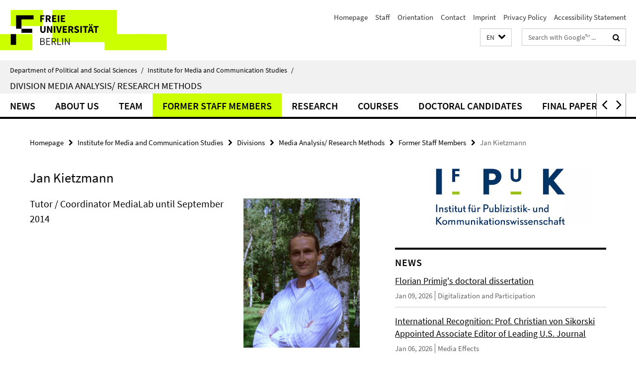

--- FILE ---
content_type: text/html; charset=utf-8
request_url: https://www.polsoz.fu-berlin.de/en/kommwiss/arbeitsstellen/medienanalyse/Ehemalige/jkietzmann/index.html
body_size: 7218
content:
<!DOCTYPE html><!-- rendered 2026-01-19 23:28:47 (UTC) --><html class="ltr" lang="en"><head><title>Jan Kietzmann • Media Analysis/ Research Methods • Department of Political and Social Sciences</title><!-- BEGIN Fragment default/26011920/views/head_meta/23899107/1474559159?005910:1823 -->
<meta charset="utf-8" /><meta content="IE=edge" http-equiv="X-UA-Compatible" /><meta content="width=device-width, initial-scale=1.0" name="viewport" /><meta content="authenticity_token" name="csrf-param" />
<meta content="mkP3XTYSYIYWmRf1LsUsy4m14WZNjitd4eEP3fZwn30=" name="csrf-token" /><meta content="Jan Kietzmann" property="og:title" /><meta content="website" property="og:type" /><meta content="https://www.polsoz.fu-berlin.de/en/kommwiss/arbeitsstellen/medienanalyse/Ehemalige/jkietzmann/index.html" property="og:url" /><meta content="https://www.polsoz.fu-berlin.de/kommwiss/arbeitsstellen/medienanalyse/Ehemalige/jkietzmann/MA_Jan.jpg?width=250" property="og:image" /><meta content="index,follow" name="robots" /><meta content="2011-09-01" name="dc.date" /><meta content="Jan Kietzmann" name="dc.name" /><meta content="DE-BE" name="geo.region" /><meta content="Berlin" name="geo.placename" /><meta content="52.448131;13.286102" name="geo.position" /><link href="https://www.polsoz.fu-berlin.de/en/kommwiss/arbeitsstellen/medienanalyse/Ehemalige/jkietzmann/index.html" rel="canonical" /><!-- BEGIN Fragment default/26011920/views/favicon/23882996/1737124828?172620:72019 -->
<link href="/assets/default2/favicon-12a6f1b0e53f527326498a6bfd4c3abd.ico" rel="shortcut icon" /><!-- END Fragment default/26011920/views/favicon/23882996/1737124828?172620:72019 -->
<!-- BEGIN Fragment default/26011920/head/rss/false/23884405/1607513779?033245:22003 -->
<link href="https://www.polsoz.fu-berlin.de/en/news/index.rss?format=rss" rel="alternate" title="" type="application/rss+xml" /><!-- END Fragment default/26011920/head/rss/false/23884405/1607513779?033245:22003 -->
<!-- END Fragment default/26011920/views/head_meta/23899107/1474559159?005910:1823 -->
<!-- BEGIN Fragment default/26011920/head/assets/23882996/1737124828/?212602:86400 -->
<link href="/assets/default2/default_application-part-1-841e7928a8.css" media="all" rel="stylesheet" type="text/css" /><link href="/assets/default2/default_application-part-2-168016bf56.css" media="all" rel="stylesheet" type="text/css" /><script src="/assets/default2/application-781670a880dd5cd1754f30fcf22929cb.js" type="text/javascript"></script><!--[if lt IE 9]><script src="/assets/default2/html5shiv-d11feba7bd03bd542f45c2943ca21fed.js" type="text/javascript"></script><script src="/assets/default2/respond.min-31225ade11a162d40577719d9a33d3ee.js" type="text/javascript"></script><![endif]--><meta content="Rails Connector for Infopark CMS Fiona by Infopark AG (www.infopark.de); Version 6.8.2.36.82613853" name="generator" /><!-- END Fragment default/26011920/head/assets/23882996/1737124828/?212602:86400 -->
</head><body class="site-medienanalyse layout-size-L"><div class="debug page" data-current-path="/en/kommwiss/arbeitsstellen/medienanalyse/Ehemalige/jkietzmann/"><a class="sr-only" href="#content">Springe direkt zu Inhalt </a><div class="horizontal-bg-container-header nocontent"><div class="container container-header"><header><!-- BEGIN Fragment default/26011920/header-part-1/23894786/1768318585/?215813:86400 -->
<a accesskey="O" id="seitenanfang"></a><a accesskey="H" href="https://www.fu-berlin.de/" hreflang="" id="fu-logo-link" title="Zur Startseite der Freien Universität Berlin"><svg id="fu-logo" version="1.1" viewBox="0 0 775 187.5" x="0" y="0"><defs><g id="fu-logo-elements"><g><polygon points="75 25 156.3 25 156.3 43.8 100 43.8 100 87.5 75 87.5 75 25"></polygon><polygon points="100 87.5 150 87.5 150 106.3 100 106.3 100 87.5"></polygon><polygon points="50 112.5 75 112.5 75 162.5 50 162.5 50 112.5"></polygon></g><g><path d="M187.5,25h19.7v5.9h-12.7v7.2h10.8v5.9h-10.8v12.2h-7.1V25z"></path><path d="M237.7,56.3l-7.1-12.5c3.3-1.5,5.6-4.4,5.6-9c0-7.4-5.4-9.7-12.1-9.7h-11.3v31.3h7.1V45h3.9l6,11.2H237.7z M219.9,30.6 h3.6c3.7,0,5.7,1,5.7,4.1c0,3.1-2,4.7-5.7,4.7h-3.6V30.6z"></path><path d="M242.5,25h19.6v5.9h-12.5v6.3h10.7v5.9h-10.7v7.2h13v5.9h-20.1V25z"></path><path d="M269,25h7.1v31.3H269V25z"></path><path d="M283.2,25h19.6v5.9h-12.5v6.3h10.7v5.9h-10.7v7.2h13v5.9h-20.1V25z"></path></g><g><path d="M427.8,72.7c2,0,3.4-1.4,3.4-3.4c0-1.9-1.4-3.4-3.4-3.4c-2,0-3.4,1.4-3.4,3.4C424.4,71.3,425.8,72.7,427.8,72.7z"></path><path d="M417.2,72.7c2,0,3.4-1.4,3.4-3.4c0-1.9-1.4-3.4-3.4-3.4c-2,0-3.4,1.4-3.4,3.4C413.8,71.3,415.2,72.7,417.2,72.7z"></path><path d="M187.5,91.8V75h7.1v17.5c0,6.1,1.9,8.2,5.4,8.2c3.5,0,5.5-2.1,5.5-8.2V75h6.8v16.8c0,10.5-4.3,15.1-12.3,15.1 C191.9,106.9,187.5,102.3,187.5,91.8z"></path><path d="M218.8,75h7.2l8.2,15.5l3.1,6.9h0.2c-0.3-3.3-0.9-7.7-0.9-11.4V75h6.7v31.3h-7.2L228,90.7l-3.1-6.8h-0.2 c0.3,3.4,0.9,7.6,0.9,11.3v11.1h-6.7V75z"></path><path d="M250.4,75h7.1v31.3h-7.1V75z"></path><path d="M261,75h7.5l3.8,14.6c0.9,3.4,1.6,6.6,2.5,10h0.2c0.9-3.4,1.6-6.6,2.5-10l3.7-14.6h7.2l-9.4,31.3h-8.5L261,75z"></path><path d="M291.9,75h19.6V81h-12.5v6.3h10.7v5.9h-10.7v7.2h13v5.9h-20.1V75z"></path><path d="M342.8,106.3l-7.1-12.5c3.3-1.5,5.6-4.4,5.6-9c0-7.4-5.4-9.7-12.1-9.7H318v31.3h7.1V95.1h3.9l6,11.2H342.8z M325.1,80.7 h3.6c3.7,0,5.7,1,5.7,4.1c0,3.1-2,4.7-5.7,4.7h-3.6V80.7z"></path><path d="M344.9,102.4l4.1-4.8c2.2,1.9,5.1,3.3,7.7,3.3c2.9,0,4.4-1.2,4.4-3c0-2-1.8-2.6-4.5-3.7l-4.1-1.7c-3.2-1.3-6.3-4-6.3-8.5 c0-5.2,4.6-9.3,11.1-9.3c3.6,0,7.4,1.4,10.1,4.1l-3.6,4.5c-2.1-1.6-4-2.4-6.5-2.4c-2.4,0-4,1-4,2.8c0,1.9,2,2.6,4.8,3.7l4,1.6 c3.8,1.5,6.2,4.1,6.2,8.5c0,5.2-4.3,9.7-11.8,9.7C352.4,106.9,348.1,105.3,344.9,102.4z"></path><path d="M373.9,75h7.1v31.3h-7.1V75z"></path><path d="M394.4,81h-8.6V75H410V81h-8.6v25.3h-7.1V81z"></path><path d="M429.2,106.3h7.5L426.9,75h-8.5l-9.8,31.3h7.2l1.9-7.4h9.5L429.2,106.3z M419.2,93.4l0.8-2.9c0.9-3.1,1.7-6.8,2.5-10.1 h0.2c0.8,3.3,1.7,7,2.5,10.1l0.7,2.9H419.2z"></path><path d="M443.6,81h-8.6V75h24.3V81h-8.6v25.3h-7.1V81z"></path></g><g><path d="M187.5,131.2h8.9c6.3,0,10.6,2.2,10.6,7.6c0,3.2-1.7,5.8-4.7,6.8v0.2c3.9,0.7,6.5,3.2,6.5,7.5c0,6.1-4.7,9.1-11.7,9.1 h-9.6V131.2z M195.7,144.7c5.8,0,8.1-2.1,8.1-5.5c0-3.9-2.7-5.4-7.9-5.4h-5.1v10.9H195.7z M196.5,159.9c5.7,0,9.1-2.1,9.1-6.6 c0-4.1-3.3-6-9.1-6h-5.8v12.6H196.5z"></path><path d="M215.5,131.2h17.6v2.8h-14.4v10.6h12.1v2.8h-12.1v12.3h14.9v2.8h-18.1V131.2z"></path><path d="M261.5,162.5l-8.2-14c4.5-0.9,7.4-3.8,7.4-8.7c0-6.3-4.4-8.6-10.7-8.6h-9.4v31.3h3.3v-13.7h6l7.9,13.7H261.5z M243.8,133.9h5.6c5.1,0,8,1.6,8,5.9c0,4.3-2.8,6.3-8,6.3h-5.6V133.9z"></path><path d="M267.4,131.2h3.3v28.5h13.9v2.8h-17.2V131.2z"></path><path d="M290.3,131.2h3.3v31.3h-3.3V131.2z"></path><path d="M302.6,131.2h3.4l12,20.6l3.4,6.4h0.2c-0.2-3.1-0.4-6.4-0.4-9.6v-17.4h3.1v31.3H321l-12-20.6l-3.4-6.4h-0.2 c0.2,3.1,0.4,6.2,0.4,9.4v17.6h-3.1V131.2z"></path></g></g></defs><g id="fu-logo-rects"></g><use x="0" xlink:href="#fu-logo-elements" y="0"></use></svg></a><script>"use strict";var svgFLogoObj = document.getElementById("fu-logo");var rectsContainer = svgFLogoObj.getElementById("fu-logo-rects");var svgns = "http://www.w3.org/2000/svg";var xlinkns = "http://www.w3.org/1999/xlink";function createRect(xPos, yPos) {  var rectWidth = ["300", "200", "150"];  var rectHeight = ["75", "100", "150"];  var rectXOffset = ["0", "100", "50"];  var rectYOffset = ["0", "75", "150"];  var x = rectXOffset[getRandomIntInclusive(0, 2)];  var y = rectYOffset[getRandomIntInclusive(0, 2)];  if (xPos == "1") {    x = x;  }  if (xPos == "2") {    x = +x + 193.75;  }  if (xPos == "3") {    x = +x + 387.5;  }  if (xPos == "4") {    x = +x + 581.25;  }  if (yPos == "1") {    y = y;  }  if (yPos == "2") {    y = +y + 112.5;  }  var cssClasses = "rectangle";  var rectColor = "#CCFF00";  var style = "fill: ".concat(rectColor, ";");  var rect = document.createElementNS(svgns, "rect");  rect.setAttribute("x", x);  rect.setAttribute("y", y);  rect.setAttribute("width", rectWidth[getRandomIntInclusive(0, 2)]);  rect.setAttribute("height", rectHeight[getRandomIntInclusive(0, 2)]);  rect.setAttribute("class", cssClasses);  rect.setAttribute("style", style);  rectsContainer.appendChild(rect);}function getRandomIntInclusive(min, max) {  min = Math.ceil(min);  max = Math.floor(max);  return Math.floor(Math.random() * (max - min + 1)) + min;}function makeGrid() {  for (var i = 1; i < 17; i = i + 1) {    if (i == "1") {      createRect("1", "1");    }    if (i == "2") {      createRect("2", "1");    }    if (i == "3") {      createRect("3", "1");    }    if (i == "5") {      createRect("1", "2");    }    if (i == "6") {      createRect("2", "2");    }    if (i == "7") {      createRect("3", "2");    }    if (i == "8") {      createRect("4", "2");    }  }}makeGrid();</script><a accesskey="H" href="https://www.fu-berlin.de/" hreflang="" id="fu-label-link" title="Zur Startseite der Freien Universität Berlin"><div id="fu-label-wrapper"><svg id="fu-label" version="1.1" viewBox="0 0 50 50" x="0" y="0"><defs><g id="fu-label-elements"><rect height="50" id="fu-label-bg" width="50"></rect><g><polygon points="19.17 10.75 36.01 10.75 36.01 14.65 24.35 14.65 24.35 23.71 19.17 23.71 19.17 10.75"></polygon><polygon points="24.35 23.71 34.71 23.71 34.71 27.6 24.35 27.6 24.35 23.71"></polygon><polygon points="13.99 28.88 19.17 28.88 19.17 39.25 13.99 39.25 13.99 28.88"></polygon></g></g></defs><use x="0" xlink:href="#fu-label-elements" y="0"></use></svg></div><div id="fu-label-text">Freie Universität Berlin</div></a><h1 class="hide">Department of Political and Social Sciences</h1><hr class="hide" /><h2 class="sr-only">Service Navigation</h2><ul class="top-nav no-print"><li><a href="/en/index.html" rel="index" title="To the Homepage of: Department of Political and Social Sciences">Homepage</a></li><li><a href="/en/kommwiss/mitarbeiterliste/index.html" title="">Staff</a></li><li><a href="/en/kommwiss/lageplan/index.html" title="How to find us">Orientation</a></li><li><a href="/en/kommwiss/kontakt/index.html" title="">Contact</a></li><li><a href="/en/kommwiss/impressum/index.html" title="Legal Notice according to § 5 TMG (Telemediengesetz)">Imprint</a></li><li><a href="https://www.fu-berlin.de/en/datenschutz.html" title="">Privacy Policy</a></li><li><a href="https://www.fu-berlin.de/$REDIRECTS/accessibility.html" title="">Accessibility Statement</a></li></ul><!-- END Fragment default/26011920/header-part-1/23894786/1768318585/?215813:86400 -->
<a class="services-menu-icon no-print"><div class="icon-close icon-cds icon-cds-wrong" style="display: none;"></div><div class="icon-menu"><div class="dot"></div><div class="dot"></div><div class="dot"></div></div></a><div class="services-search-icon no-print"><div class="icon-close icon-cds icon-cds-wrong" style="display: none;"></div><div class="icon-search fa fa-search"></div></div><div class="services no-print"><!-- BEGIN Fragment default/26011920/header/languages/23894786/1768318585/?003117:4027 -->
<div class="services-language dropdown"><div aria-haspopup="listbox" aria-label="Sprache auswählen" class="services-dropdown-button btn btn-default" id="lang" role="button"><span aria-label="English">EN</span><div class="services-dropdown-button-icon"><div class="fa fa-chevron-down services-dropdown-button-icon-open"></div><div class="fa fa-chevron-up services-dropdown-button-icon-close"></div></div></div><ul class="dropdown-menu dropdown-menu-right" role="listbox" tabindex="-1"><li role="option"><a class="fub-language-version" data-locale="de" href="#" hreflang="de" lang="de" title="Deutschsprachige Version">DE: Deutsch</a></li><li aria-disabled="true" aria-selected="true" class="disabled" role="option"><a href="#" lang="en" title="This page is an English version">EN: English</a></li></ul></div><!-- END Fragment default/26011920/header/languages/23894786/1768318585/?003117:4027 -->
<!-- BEGIN Fragment default/26011920/header-part-2/23894786/1768318585/?215813:86400 -->
<div class="services-search"><form action="/en/_search/index.html" class="fub-google-search-form" id="search-form" method="get" role="search"><input name="ie" type="hidden" value="UTF-8" /><label class="search-label" for="search-input">Search terms</label><input autocomplete="off" class="search-input" id="search-input" name="q" placeholder="Search with Google™ ..." title="Please enter search term here" type="text" /><button class="search-button" id="search_button" title="Search with Google™ ..." type="submit"><i class="fa fa-search"></i></button></form><div class="search-privacy-link"><a href="http://www.fu-berlin.de/en/redaktion/impressum/datenschutzhinweise#faq_06_externe_suche" title="Information about data transfer when using Google Search™">Information about data transfer when using Google Search™</a></div></div><!-- END Fragment default/26011920/header-part-2/23894786/1768318585/?215813:86400 -->
</div></header></div></div><div class="horizontal-bg-container-identity nocontent"><div class="container container-identity"><div class="identity closed"><i class="identity-text-parent-icon-close fa fa-angle-up no-print"></i><i class="identity-text-parent-icon-open fa fa-angle-down no-print"></i><div class="identity-text-parent no-print"><a class="identity-text-parent-first" href="/en/index.html" rel="index" title="To the Homepage of: ">Department of Political and Social Sciences<span class="identity-text-separator">/</span></a><a class="identity-text-parent-second" href="/en/kommwiss/index.html" rel="" title="To the Homepage of: ">Institute for Media and Communication Studies<span class="identity-text-separator">/</span></a></div><h2 class="identity-text-main"><a href="/en/kommwiss/arbeitsstellen/medienanalyse/index.html" title="To the Homepage of:  Division Media Analysis/ Research Methods">Division Media Analysis/ Research Methods</a></h2></div></div></div><!-- BEGIN Fragment default/26011920/navbar-wrapper-ajax/0/23894786/1768318585/?012847:3600 -->
<div class="navbar-wrapper cms-box-ajax-content" data-ajax-url="/en/kommwiss/arbeitsstellen/medienanalyse/index.html?comp=navbar&amp;irq=1&amp;pm=0"><nav class="main-nav-container no-print" style=""><div class="container main-nav-container-inner"><div class="main-nav-scroll-buttons" style="display:none"><div id="main-nav-btn-scroll-left" role="button"><div class="fa fa-angle-left"></div></div><div id="main-nav-btn-scroll-right" role="button"><div class="fa fa-angle-right"></div></div></div><div class="main-nav-toggle"><span class="main-nav-toggle-text">Menu</span><span class="main-nav-toggle-icon"><span class="line"></span><span class="line"></span><span class="line"></span></span></div><ul class="main-nav level-1" id="fub-main-nav"><li class="main-nav-item level-1 has-children" data-index="0" data-menu-item-path="#" data-menu-shortened="0"><a class="main-nav-item-link level-1" href="#" title="loading...">News</a><div class="icon-has-children"><div class="fa fa-angle-right"></div><div class="fa fa-angle-down"></div><div class="fa fa-angle-up"></div></div><div class="container main-nav-parent level-2" style="display:none"><p style="margin: 20px;">loading... </p></div></li><li class="main-nav-item level-1 has-children" data-index="1" data-menu-item-path="#" data-menu-shortened="0"><a class="main-nav-item-link level-1" href="#" title="loading...">About us</a><div class="icon-has-children"><div class="fa fa-angle-right"></div><div class="fa fa-angle-down"></div><div class="fa fa-angle-up"></div></div><div class="container main-nav-parent level-2" style="display:none"><p style="margin: 20px;">loading... </p></div></li><li class="main-nav-item level-1 has-children" data-index="2" data-menu-item-path="#" data-menu-shortened="0"><a class="main-nav-item-link level-1" href="#" title="loading...">Team</a><div class="icon-has-children"><div class="fa fa-angle-right"></div><div class="fa fa-angle-down"></div><div class="fa fa-angle-up"></div></div><div class="container main-nav-parent level-2" style="display:none"><p style="margin: 20px;">loading... </p></div></li><li class="main-nav-item level-1 has-children" data-index="3" data-menu-item-path="#" data-menu-shortened="0"><a class="main-nav-item-link level-1" href="#" title="loading...">Former Staff Members</a><div class="icon-has-children"><div class="fa fa-angle-right"></div><div class="fa fa-angle-down"></div><div class="fa fa-angle-up"></div></div><div class="container main-nav-parent level-2" style="display:none"><p style="margin: 20px;">loading... </p></div></li><li class="main-nav-item level-1 has-children" data-index="4" data-menu-item-path="#" data-menu-shortened="0"><a class="main-nav-item-link level-1" href="#" title="loading...">Research</a><div class="icon-has-children"><div class="fa fa-angle-right"></div><div class="fa fa-angle-down"></div><div class="fa fa-angle-up"></div></div><div class="container main-nav-parent level-2" style="display:none"><p style="margin: 20px;">loading... </p></div></li><li class="main-nav-item level-1 has-children" data-index="5" data-menu-item-path="#" data-menu-shortened="0"><a class="main-nav-item-link level-1" href="#" title="loading...">Courses</a><div class="icon-has-children"><div class="fa fa-angle-right"></div><div class="fa fa-angle-down"></div><div class="fa fa-angle-up"></div></div><div class="container main-nav-parent level-2" style="display:none"><p style="margin: 20px;">loading... </p></div></li><li class="main-nav-item level-1 has-children" data-index="6" data-menu-item-path="#" data-menu-shortened="0"><a class="main-nav-item-link level-1" href="#" title="loading...">Doctoral Candidates</a><div class="icon-has-children"><div class="fa fa-angle-right"></div><div class="fa fa-angle-down"></div><div class="fa fa-angle-up"></div></div><div class="container main-nav-parent level-2" style="display:none"><p style="margin: 20px;">loading... </p></div></li><li class="main-nav-item level-1 has-children" data-index="7" data-menu-item-path="#" data-menu-shortened="0"><a class="main-nav-item-link level-1" href="#" title="loading...">Final Papers</a><div class="icon-has-children"><div class="fa fa-angle-right"></div><div class="fa fa-angle-down"></div><div class="fa fa-angle-up"></div></div><div class="container main-nav-parent level-2" style="display:none"><p style="margin: 20px;">loading... </p></div></li></ul></div><div class="main-nav-flyout-global"><div class="container"></div><button id="main-nav-btn-flyout-close" type="button"><div id="main-nav-btn-flyout-close-container"><i class="fa fa-angle-up"></i></div></button></div></nav></div><script type="text/javascript">$(document).ready(function () { Luise.Navigation.init(); });</script><!-- END Fragment default/26011920/navbar-wrapper-ajax/0/23894786/1768318585/?012847:3600 -->
<div class="content-wrapper main horizontal-bg-container-main"><div class="container breadcrumbs-container nocontent"><div class="row"><div class="col-xs-12"><div class="box breadcrumbs no-print"><p class="hide">Path Navigation</p><ul class="fu-breadcrumb"><li><a href="/en/index.html">Homepage</a><i class="fa fa-chevron-right"></i></li><li><a href="/en/kommwiss/index.html">Institute for Media and Communication Studies</a><i class="fa fa-chevron-right"></i></li><li><a href="/en/kommwiss/arbeitsstellen/index.html">Divisions</a><i class="fa fa-chevron-right"></i></li><li><a href="/en/kommwiss/arbeitsstellen/medienanalyse/index.html">Media Analysis/ Research Methods</a><i class="fa fa-chevron-right"></i></li><li><a href="/en/kommwiss/arbeitsstellen/medienanalyse/Ehemalige/index.html">Former Staff Members</a><i class="fa fa-chevron-right"></i></li><li class="active">Jan Kietzmann</li></ul></div></div></div></div><div class="container"><div class="row"><main class="col-m-7 print-full-width"><!--skiplink anchor: content--><div class="fub-content fub-fu_mitarb_ordner"><a id="content"></a><div class="box box-staff"><h1 class="box-staff-name">Jan Kietzmann </h1><div class="tab-content box-staff-content"><div aria-labelledby="#tab1-label" class="tab-pane active" id="tab1" role="tabpanel" tabindex="0"><div class="icaption-right-container-s1"><figure class="icaption-right-s1"><div class="icaption-image"><picture data-colspan="7" data-image-max-width="-" data-image-size="S"><source data-screen-size='xl' srcset='/kommwiss/arbeitsstellen/medienanalyse/Ehemalige/jkietzmann/MA_Jan.jpg?width=350 1x, /kommwiss/arbeitsstellen/medienanalyse/Ehemalige/jkietzmann/MA_Jan.jpg?width=700 2x, /kommwiss/arbeitsstellen/medienanalyse/Ehemalige/jkietzmann/MA_Jan.jpg?width=1300 3x' media='(min-width: 1200px)' ><source data-screen-size='l' srcset='/kommwiss/arbeitsstellen/medienanalyse/Ehemalige/jkietzmann/MA_Jan.jpg?width=250 1x, /kommwiss/arbeitsstellen/medienanalyse/Ehemalige/jkietzmann/MA_Jan.jpg?width=500 2x, /kommwiss/arbeitsstellen/medienanalyse/Ehemalige/jkietzmann/MA_Jan.jpg?width=1000 3x' media='(min-width: 990px)' ><source data-screen-size='m' srcset='/kommwiss/arbeitsstellen/medienanalyse/Ehemalige/jkietzmann/MA_Jan.jpg?width=250 1x, /kommwiss/arbeitsstellen/medienanalyse/Ehemalige/jkietzmann/MA_Jan.jpg?width=500 2x, /kommwiss/arbeitsstellen/medienanalyse/Ehemalige/jkietzmann/MA_Jan.jpg?width=1000 3x' media='(min-width: 768px)' ><source data-screen-size='s' srcset='/kommwiss/arbeitsstellen/medienanalyse/Ehemalige/jkietzmann/MA_Jan.jpg?width=350 1x, /kommwiss/arbeitsstellen/medienanalyse/Ehemalige/jkietzmann/MA_Jan.jpg?width=700 2x, /kommwiss/arbeitsstellen/medienanalyse/Ehemalige/jkietzmann/MA_Jan.jpg?width=1300 3x' media='(min-width: 520px)' ><source data-screen-size='xs' srcset='/kommwiss/arbeitsstellen/medienanalyse/Ehemalige/jkietzmann/MA_Jan.jpg?width=250 1x, /kommwiss/arbeitsstellen/medienanalyse/Ehemalige/jkietzmann/MA_Jan.jpg?width=500 2x, /kommwiss/arbeitsstellen/medienanalyse/Ehemalige/jkietzmann/MA_Jan.jpg?width=1000 3x' ><img alt="Jan Kietzmann" class="figure-img" data-image-obj-id="24054325" src="/kommwiss/arbeitsstellen/medienanalyse/Ehemalige/jkietzmann/MA_Jan.jpg?width=350" style="width:100%;" /></picture></div></figure></div><h3 class="box-staff-type">Tutor / Coordinator MediaLab until September 2014</h3><div class="clearfix visible-xs"></div><div class="clearfix visible-s"></div><div class="clearfix visible-m"></div><div class="box-staff-table list-group"></div><div class="clearfix visible-xl"></div><div class="clearfix visible-l"></div></div></div></div><noscript><div class="warning_box"><em class="mark-4">Please enable JavaScript in Your browser.</em></div></noscript></div></main><!-- BEGIN Fragment default/26011920/sidebar_subtree/25054217/1732871296/?004447:1801 -->
<aside class="col-m-5 sidebar-right no-print nocontent"><div class="row"><div class="col-l-11 col-l-offset-1"><div class="content-element"><div class="box box-sidebar-banner"><div class="icaption-image"><a href="http://www.polsoz.fu-berlin.de/kommwiss/index.html"><picture data-adaptive-with="700"><source data-screen-size='-' srcset='/kommwiss/_media/ifpuk_logo1.jpg?width=700 1x, /kommwiss/_media/ifpuk_logo1.jpg?width=1300 2x, /kommwiss/_media/ifpuk_logo1.jpg?width=2000 3x' ><img alt="ifpuk_logo_banner" class="figure-img" data-image-obj-id="93722233" src="/kommwiss/_media/ifpuk_logo1.jpg?width=700" /></picture></a></div></div></div></div></div><div class="row"><div class="col-l-11 col-l-offset-1"><div class="content-element"><!-- BEGIN Fragment default/26011920/news-box-outer/23902387/1585219462/?003706:3600 -->
<div class="box box-news-list-v1 box-border box-news-cms-5"><h3 class="box-news-list-v1-headline">News</h3><div class="news cms-box-ajax-content" data-ajax-url="/en/kommwiss/news/index.html?irq=1&amp;page=1"><div class="spinner news" style="display: none; width: 16px; padding: 20px;"><img alt="spinner" src="/assets/default2/spinner-39a0a2170912fd2acf310826322141db.gif" /></div><noscript><em class="mark-4">Please enable JavaScript.</em><p><a href="/en/kommwiss/news/index.html" title="News">overview</a></p></noscript></div></div><!-- END Fragment default/26011920/news-box-outer/23902387/1585219462/?003706:3600 -->
</div></div></div></aside><!-- END Fragment default/26011920/sidebar_subtree/25054217/1732871296/?004447:1801 -->
</div></div></div><!-- BEGIN Fragment default/26011920/footer/banners/23886001/1761782640/?002916:3600 -->
<div class="container container-bottom-banner"><div class="box box-bottom-banner box-bottom-banner-cms-cc"><a class="box-text-banner-link box-bottom-banner-link" href="https://www.fu-berlin.de/vv/en/fach?id=150000" target="_blank" title="https://www.fu-berlin.de/vv/en/fach?id=150000"><span class="box-text-banner-icon"><div class="fa fa-chevron-right"></div></span><span class="box-text-banner-text">Lecture and Course Catalog</span></a></div><div class="box box-bottom-banner box-bottom-banner-cms-bb"><a class="box-text-banner-link box-bottom-banner-link" href="https://lms.fu-berlin.de/" target="_self" title="https://lms.fu-berlin.de/"><span class="box-text-banner-icon"><div class="fa fa-chevron-right"></div></span><span class="box-text-banner-text">Login Blackboard</span></a></div><div class="box box-bottom-banner box-bottom-banner-cms-cm"><a class="box-text-banner-link box-bottom-banner-link" href="https://www.ecampus.fu-berlin.de/" target="_blank" title="https://www.ecampus.fu-berlin.de/"><span class="box-text-banner-icon"><div class="fa fa-chevron-right"></div></span><span class="box-text-banner-text">Login Campus Management</span></a></div><div class="box box-bottom-banner box-bottom-banner-cms-Logo_IMS"><a href="http://www.areacore.org/ims/" class="box-bottom-banner-link" target="_blank"><picture data-adaptive-with="500"><source data-screen-size='-' srcset='/en/kommwiss/_inhaltselemente/Logo_IMS.png?width=500 1x, /en/kommwiss/_inhaltselemente/Logo_IMS.png?width=1000 2x, /en/kommwiss/_inhaltselemente/Logo_IMS.png?width=2000 3x' ><img alt="Logo_IMS" class="figure-img" data-image-obj-id="103985541" src="/en/kommwiss/_inhaltselemente/Logo_IMS.png?width=500" /></picture></a></div></div><!-- END Fragment default/26011920/footer/banners/23886001/1761782640/?002916:3600 -->
<div class="horizontal-bg-container-footer no-print nocontent"><footer><div class="container container-footer"><div class="row"><!-- BEGIN Fragment default/26011920/footer/col-2/23894786/1768318585/?012848:3600 -->
<div class="col-m-6 col-l-3"><div class="box"><h3 class="footer-section-headline">Service Navigation</h3><ul class="footer-section-list fa-ul"><li><a href="/en/index.html" rel="index" title="To the Homepage of: Department of Political and Social Sciences"><i class="fa fa-li fa-chevron-right"></i>Homepage</a></li><li><a href="/en/kommwiss/mitarbeiterliste/index.html" title=""><i class="fa fa-li fa-chevron-right"></i>Staff</a></li><li><a href="/en/kommwiss/lageplan/index.html" title="How to find us"><i class="fa fa-li fa-chevron-right"></i>Orientation</a></li><li><a href="/en/kommwiss/kontakt/index.html" title=""><i class="fa fa-li fa-chevron-right"></i>Contact</a></li><li><a href="/en/kommwiss/impressum/index.html" title="Legal Notice according to § 5 TMG (Telemediengesetz)"><i class="fa fa-li fa-chevron-right"></i>Imprint</a></li><li><a href="https://www.fu-berlin.de/en/datenschutz.html" title=""><i class="fa fa-li fa-chevron-right"></i>Privacy Policy</a></li><li><a href="https://www.fu-berlin.de/$REDIRECTS/accessibility.html" title=""><i class="fa fa-li fa-chevron-right"></i>Accessibility Statement</a></li></ul></div></div><!-- END Fragment default/26011920/footer/col-2/23894786/1768318585/?012848:3600 -->
<div class="col-m-6 col-l-3"><div class="box"><h3 class="footer-section-headline">This Page</h3><ul class="footer-section-list fa-ul"><li><a href="#" onclick="javascript:self.print();return false;" rel="alternate" role="button" title="Print this page"><i class="fa fa-li fa-chevron-right"></i>Print</a></li><!-- BEGIN Fragment default/26011920/footer/col-4.rss/23894786/1768318585/?012848:3600 -->
<li><a href="https://www.polsoz.fu-berlin.de/en/news/index.rss?format=rss" target="_blank" title="Subscribe RSS-Feed"><i class="fa fa-li fa-chevron-right"></i>Subscribe RSS-Feed</a></li><!-- END Fragment default/26011920/footer/col-4.rss/23894786/1768318585/?012848:3600 -->
<!-- BEGIN Fragment default/26011920/footer/col-4.languages/23894786/1768318585/?012848:3600 -->
<li><a class="fub-language-version" data-locale="en" href="/en/kommwiss/arbeitsstellen/medienanalyse/index.html?irq=0&amp;next=de" hreflang="de" lang="de" title="Deutschsprachige Version"><i class="fa fa-li fa-chevron-right"></i>Deutsch</a></li><!-- END Fragment default/26011920/footer/col-4.languages/23894786/1768318585/?012848:3600 -->
</ul></div></div><div class="clearfix visible-m"></div></div></div><div class="container container-seal"><div class="row"><div class="col-xs-12"><img alt="The Seal of the Freie Universität Berlin" id="fu-seal" src="/assets/default2/fu-siegel-web-schwarz-684a4d11be3c3400d8906a344a77c9a4.png" /><div id="fu-seal-description">The Latin words veritas, justitia, and libertas, which frame the seal of Freie Universität Berlin, stand for the values that have defined the academic ethos of Freie Universität since its founding in December 1948.</div></div></div></div></footer></div><script src="/assets/default2/henry-55a2f6b1df7f8729fca2d550689240e9.js" type="text/javascript"></script></div></body></html>

--- FILE ---
content_type: text/html; charset=utf-8
request_url: https://www.polsoz.fu-berlin.de/en/kommwiss/arbeitsstellen/medienanalyse/index.html?comp=navbar&irq=1&pm=0
body_size: 3492
content:
<!-- BEGIN Fragment default/26011920/navbar-wrapper/23894786/1768318585/?005849:1800 -->
<!-- BEGIN Fragment default/26011920/navbar/908b3e9ca1d49751ce4db5502f71c517649f29fd/?234717:86400 -->
<nav class="main-nav-container no-print nocontent" style="display: none;"><div class="container main-nav-container-inner"><div class="main-nav-scroll-buttons" style="display:none"><div id="main-nav-btn-scroll-left" role="button"><div class="fa fa-angle-left"></div></div><div id="main-nav-btn-scroll-right" role="button"><div class="fa fa-angle-right"></div></div></div><div class="main-nav-toggle"><span class="main-nav-toggle-text">Menu</span><span class="main-nav-toggle-icon"><span class="line"></span><span class="line"></span><span class="line"></span></span></div><ul class="main-nav level-1" id="fub-main-nav"><li class="main-nav-item level-1 has-children" data-index="0" data-menu-item-path="/en/kommwiss/arbeitsstellen/medienanalyse/news" data-menu-shortened="0" id="main-nav-item-news"><a class="main-nav-item-link level-1" href="/en/kommwiss/arbeitsstellen/medienanalyse/news/index.html">News</a><div class="icon-has-children"><div class="fa fa-angle-right"></div><div class="fa fa-angle-down"></div><div class="fa fa-angle-up"></div></div><div class="container main-nav-parent level-2" style="display:none"><a class="main-nav-item-link level-1" href="/en/kommwiss/arbeitsstellen/medienanalyse/news/index.html"><span>Overview News</span></a></div><ul class="main-nav level-2"><li class="main-nav-item level-2 " data-menu-item-path="/en/kommwiss/arbeitsstellen/medienanalyse/news/2019"><a class="main-nav-item-link level-2" href="/en/kommwiss/arbeitsstellen/medienanalyse/news/2019/index.html">2019</a></li><li class="main-nav-item level-2 " data-menu-item-path="/en/kommwiss/arbeitsstellen/medienanalyse/news/2021"><a class="main-nav-item-link level-2" href="/en/kommwiss/arbeitsstellen/medienanalyse/news/2021/index.html">2021</a></li><li class="main-nav-item level-2 " data-menu-item-path="/en/kommwiss/arbeitsstellen/medienanalyse/news/20241"><a class="main-nav-item-link level-2" href="/en/kommwiss/arbeitsstellen/medienanalyse/news/20241/index.html">2024</a></li></ul></li><li class="main-nav-item level-1" data-index="1" data-menu-item-path="/en/kommwiss/arbeitsstellen/medienanalyse/profil" data-menu-shortened="0" id="main-nav-item-profil"><a class="main-nav-item-link level-1" href="/en/kommwiss/arbeitsstellen/medienanalyse/profil/index.html">About us</a></li><li class="main-nav-item level-1 has-children" data-index="2" data-menu-item-path="/en/kommwiss/arbeitsstellen/medienanalyse/mitarbeiterinnen" data-menu-shortened="0" id="main-nav-item-mitarbeiterinnen"><a class="main-nav-item-link level-1" href="/en/kommwiss/arbeitsstellen/medienanalyse/mitarbeiterinnen/index.html">Team</a><div class="icon-has-children"><div class="fa fa-angle-right"></div><div class="fa fa-angle-down"></div><div class="fa fa-angle-up"></div></div><div class="container main-nav-parent level-2" style="display:none"><a class="main-nav-item-link level-1" href="/en/kommwiss/arbeitsstellen/medienanalyse/mitarbeiterinnen/index.html"><span>Overview Team</span></a></div><ul class="main-nav level-2"><li class="main-nav-item level-2 " data-menu-item-path="/en/kommwiss/arbeitsstellen/medienanalyse/mitarbeiterinnen/jtrebbe"><a class="main-nav-item-link level-2" href="/en/kommwiss/arbeitsstellen/medienanalyse/mitarbeiterinnen/jtrebbe/index.html">Joachim Trebbe</a></li><li class="main-nav-item level-2 " data-menu-item-path="/en/kommwiss/arbeitsstellen/medienanalyse/mitarbeiterinnen/Prof_-Dr_-Lothar-Mikos"><a class="main-nav-item-link level-2" href="/en/kommwiss/arbeitsstellen/medienanalyse/mitarbeiterinnen/Prof_-Dr_-Lothar-Mikos/index.html">Hon.-Prof. Dr. Lothar Mikos</a></li><li class="main-nav-item level-2 " data-menu-item-path="/en/kommwiss/arbeitsstellen/medienanalyse/mitarbeiterinnen/dkuczera"><a class="main-nav-item-link level-2" href="/en/kommwiss/arbeitsstellen/medienanalyse/mitarbeiterinnen/dkuczera/index.html">Debora Kuczera</a></li><li class="main-nav-item level-2 " data-menu-item-path="/en/kommwiss/arbeitsstellen/medienanalyse/mitarbeiterinnen/Julia-Lueck-Benz"><a class="main-nav-item-link level-2" href="/en/kommwiss/arbeitsstellen/medienanalyse/mitarbeiterinnen/Julia-Lueck-Benz/index.html">Julia Lück-Benz</a></li><li class="main-nav-item level-2 " data-menu-item-path="/en/kommwiss/arbeitsstellen/medienanalyse/mitarbeiterinnen/Yulia-Yurtaeva-Martens"><a class="main-nav-item-link level-2" href="/en/kommwiss/arbeitsstellen/medienanalyse/mitarbeiterinnen/Yulia-Yurtaeva-Martens/index.html">Yulia Yurtaeva-Martens</a></li><li class="main-nav-item level-2 " data-menu-item-path="/en/kommwiss/arbeitsstellen/medienanalyse/mitarbeiterinnen/Zeynep-Altundag1"><a class="main-nav-item-link level-2" href="/en/kommwiss/arbeitsstellen/medienanalyse/mitarbeiterinnen/Zeynep-Altundag1/index.html">Zeynep Altundağ</a></li><li class="main-nav-item level-2 " data-menu-item-path="/en/kommwiss/arbeitsstellen/medienanalyse/mitarbeiterinnen/Solveig-Schroth"><a class="main-nav-item-link level-2" href="/en/kommwiss/arbeitsstellen/medienanalyse/mitarbeiterinnen/Solveig-Schroth/index.html">Solveig Schroth</a></li><li class="main-nav-item level-2 " data-menu-item-path="/en/kommwiss/arbeitsstellen/medienanalyse/mitarbeiterinnen/Pauline-Hille"><a class="main-nav-item-link level-2" href="/en/kommwiss/arbeitsstellen/medienanalyse/mitarbeiterinnen/Pauline-Hille/index.html">Pauline Hille</a></li><li class="main-nav-item level-2 " data-menu-item-path="/en/kommwiss/arbeitsstellen/medienanalyse/mitarbeiterinnen/Emil-Himstedt"><a class="main-nav-item-link level-2" href="/en/kommwiss/arbeitsstellen/medienanalyse/mitarbeiterinnen/Emil-Himstedt/index.html">Emil Himstedt</a></li><li class="main-nav-item level-2 " data-menu-item-path="/en/kommwiss/arbeitsstellen/medienanalyse/mitarbeiterinnen/Klara-Mueller"><a class="main-nav-item-link level-2" href="/en/kommwiss/arbeitsstellen/medienanalyse/mitarbeiterinnen/Klara-Mueller/index.html">Klara Müller</a></li><li class="main-nav-item level-2 " data-menu-item-path="/en/kommwiss/arbeitsstellen/medienanalyse/mitarbeiterinnen/Olaf-Pallaske"><a class="main-nav-item-link level-2" href="/en/kommwiss/arbeitsstellen/medienanalyse/mitarbeiterinnen/Olaf-Pallaske/index.html">Olaf Pallaske</a></li></ul></li><li class="main-nav-item level-1 has-children" data-index="3" data-menu-item-path="/en/kommwiss/arbeitsstellen/medienanalyse/Ehemalige" data-menu-shortened="0" id="main-nav-item-Ehemalige"><a class="main-nav-item-link level-1" href="/en/kommwiss/arbeitsstellen/medienanalyse/Ehemalige/index.html">Former Staff Members</a><div class="icon-has-children"><div class="fa fa-angle-right"></div><div class="fa fa-angle-down"></div><div class="fa fa-angle-up"></div></div><div class="container main-nav-parent level-2" style="display:none"><a class="main-nav-item-link level-1" href="/en/kommwiss/arbeitsstellen/medienanalyse/Ehemalige/index.html"><span>Overview Former Staff Members</span></a></div><ul class="main-nav level-2"><li class="main-nav-item level-2 " data-menu-item-path="/en/kommwiss/arbeitsstellen/medienanalyse/Ehemalige/hjweiss1"><a class="main-nav-item-link level-2" href="/en/kommwiss/arbeitsstellen/medienanalyse/Ehemalige/hjweiss1/index.html">Hans-Jürgen Weiß</a></li><li class="main-nav-item level-2 " data-menu-item-path="/en/kommwiss/arbeitsstellen/medienanalyse/Ehemalige/aahrens"><a class="main-nav-item-link level-2" href="/en/kommwiss/arbeitsstellen/medienanalyse/Ehemalige/aahrens/index.html">Annabelle Ahrens</a></li><li class="main-nav-item level-2 " data-menu-item-path="/en/kommwiss/arbeitsstellen/medienanalyse/Ehemalige/Anne-Beier"><a class="main-nav-item-link level-2" href="/en/kommwiss/arbeitsstellen/medienanalyse/Ehemalige/Anne-Beier/index.html">Anne Beier</a></li><li class="main-nav-item level-2 " data-menu-item-path="/en/kommwiss/arbeitsstellen/medienanalyse/Ehemalige/Evgeniya-Boklage_-M_-A_"><a class="main-nav-item-link level-2" href="/en/kommwiss/arbeitsstellen/medienanalyse/Ehemalige/Evgeniya-Boklage_-M_-A_/index.html">Evgeniya Boklage</a></li><li class="main-nav-item level-2 " data-menu-item-path="/en/kommwiss/arbeitsstellen/medienanalyse/Ehemalige/seckardt"><a class="main-nav-item-link level-2" href="/en/kommwiss/arbeitsstellen/medienanalyse/Ehemalige/seckardt/index.html">Stefanie Eckardt</a></li><li class="main-nav-item level-2 " data-menu-item-path="/en/kommwiss/arbeitsstellen/medienanalyse/Ehemalige/Ada_Fehr"><a class="main-nav-item-link level-2" href="/en/kommwiss/arbeitsstellen/medienanalyse/Ehemalige/Ada_Fehr/index.html">Ada Fehr</a></li><li class="main-nav-item level-2 " data-menu-item-path="/en/kommwiss/arbeitsstellen/medienanalyse/Ehemalige/aheft"><a class="main-nav-item-link level-2" href="/en/kommwiss/arbeitsstellen/medienanalyse/Ehemalige/aheft/index.html">Annett Heft</a></li><li class="main-nav-item level-2 " data-menu-item-path="/en/kommwiss/arbeitsstellen/medienanalyse/Ehemalige/jgreyer"><a class="main-nav-item-link level-2" href="/en/kommwiss/arbeitsstellen/medienanalyse/Ehemalige/jgreyer/index.html">Janine Greyer-Stock</a></li><li class="main-nav-item level-2 " data-menu-item-path="/en/kommwiss/arbeitsstellen/medienanalyse/Ehemalige/Sarah-Kohler"><a class="main-nav-item-link level-2" href="/en/kommwiss/arbeitsstellen/medienanalyse/Ehemalige/Sarah-Kohler/index.html">Sarah Kohler</a></li><li class="main-nav-item level-2 " data-menu-item-path="/en/kommwiss/arbeitsstellen/medienanalyse/Ehemalige/mlehmkuhl"><a class="main-nav-item-link level-2" href="/en/kommwiss/arbeitsstellen/medienanalyse/Ehemalige/mlehmkuhl/index.html">Markus Lehmkuhl</a></li><li class="main-nav-item level-2 " data-menu-item-path="/en/kommwiss/arbeitsstellen/medienanalyse/Ehemalige/aosterheider"><a class="main-nav-item-link level-2" href="/en/kommwiss/arbeitsstellen/medienanalyse/Ehemalige/aosterheider/index.html">Angela Osterheider</a></li><li class="main-nav-item level-2 " data-menu-item-path="/en/kommwiss/arbeitsstellen/medienanalyse/Ehemalige/spaaschcolberg"><a class="main-nav-item-link level-2" href="/en/kommwiss/arbeitsstellen/medienanalyse/Ehemalige/spaaschcolberg/index.html">Sünje Paasch-Colberg</a></li><li class="main-nav-item level-2 " data-menu-item-path="/en/kommwiss/arbeitsstellen/medienanalyse/Ehemalige/Alexander_S__ngerlaub1"><a class="main-nav-item-link level-2" href="/en/kommwiss/arbeitsstellen/medienanalyse/Ehemalige/Alexander_S__ngerlaub1/index.html">Alexander Sängerlaub</a></li><li class="main-nav-item level-2 " data-menu-item-path="/en/kommwiss/arbeitsstellen/medienanalyse/Ehemalige/Daniela-Stelzmann"><a class="main-nav-item-link level-2" href="/en/kommwiss/arbeitsstellen/medienanalyse/Ehemalige/Daniela-Stelzmann/index.html">Daniela Stelzmann</a></li><li class="main-nav-item level-2 " data-menu-item-path="/en/kommwiss/arbeitsstellen/medienanalyse/Ehemalige/matthias-wagner"><a class="main-nav-item-link level-2" href="/en/kommwiss/arbeitsstellen/medienanalyse/Ehemalige/matthias-wagner/index.html">Matthias Wagner</a></li><li class="main-nav-item level-2 " data-menu-item-path="/en/kommwiss/arbeitsstellen/medienanalyse/Ehemalige/Miray-Arslan"><a class="main-nav-item-link level-2" href="/en/kommwiss/arbeitsstellen/medienanalyse/Ehemalige/Miray-Arslan/index.html">Miray Arslan</a></li><li class="main-nav-item level-2 " data-menu-item-path="/en/kommwiss/arbeitsstellen/medienanalyse/Ehemalige/Maren-Barthel"><a class="main-nav-item-link level-2" href="/en/kommwiss/arbeitsstellen/medienanalyse/Ehemalige/Maren-Barthel/index.html">Maren Barthel</a></li><li class="main-nav-item level-2 " data-menu-item-path="/en/kommwiss/arbeitsstellen/medienanalyse/Ehemalige/Vivien-Benert"><a class="main-nav-item-link level-2" href="/en/kommwiss/arbeitsstellen/medienanalyse/Ehemalige/Vivien-Benert/index.html">Vivien Benert</a></li><li class="main-nav-item level-2 " data-menu-item-path="/en/kommwiss/arbeitsstellen/medienanalyse/Ehemalige/Lara-Bischoff"><a class="main-nav-item-link level-2" href="/en/kommwiss/arbeitsstellen/medienanalyse/Ehemalige/Lara-Bischoff/index.html">Lara Bischoff</a></li><li class="main-nav-item level-2 " data-menu-item-path="/en/kommwiss/arbeitsstellen/medienanalyse/Ehemalige/Matthias-Bifolchi"><a class="main-nav-item-link level-2" href="/en/kommwiss/arbeitsstellen/medienanalyse/Ehemalige/Matthias-Bifolchi/index.html">Matthias Bifolchi</a></li><li class="main-nav-item level-2 " data-menu-item-path="/en/kommwiss/arbeitsstellen/medienanalyse/Ehemalige/David-Boehme"><a class="main-nav-item-link level-2" href="/en/kommwiss/arbeitsstellen/medienanalyse/Ehemalige/David-Boehme/index.html">David Böhme</a></li><li class="main-nav-item level-2 " data-menu-item-path="/en/kommwiss/arbeitsstellen/medienanalyse/Ehemalige/Steliyana-Doseva"><a class="main-nav-item-link level-2" href="/en/kommwiss/arbeitsstellen/medienanalyse/Ehemalige/Steliyana-Doseva/index.html">Steliyana Doseva</a></li><li class="main-nav-item level-2 " data-menu-item-path="/en/kommwiss/arbeitsstellen/medienanalyse/Ehemalige/Steffen-Goeths"><a class="main-nav-item-link level-2" href="/en/kommwiss/arbeitsstellen/medienanalyse/Ehemalige/Steffen-Goeths/index.html">Steffen Göths</a></li><li class="main-nav-item level-2 " data-menu-item-path="/en/kommwiss/arbeitsstellen/medienanalyse/Ehemalige/Theresa_Grepel1"><a class="main-nav-item-link level-2" href="/en/kommwiss/arbeitsstellen/medienanalyse/Ehemalige/Theresa_Grepel1/index.html">Theresa Grepel</a></li><li class="main-nav-item level-2 " data-menu-item-path="/en/kommwiss/arbeitsstellen/medienanalyse/Ehemalige/Gwendolin-Gurr"><a class="main-nav-item-link level-2" href="/en/kommwiss/arbeitsstellen/medienanalyse/Ehemalige/Gwendolin-Gurr/index.html">Gwendolin Gurr</a></li><li class="main-nav-item level-2 " data-menu-item-path="/en/kommwiss/arbeitsstellen/medienanalyse/Ehemalige/Yunus-Emre-Guellue"><a class="main-nav-item-link level-2" href="/en/kommwiss/arbeitsstellen/medienanalyse/Ehemalige/Yunus-Emre-Guellue/index.html">Yunus-Emre Güllü</a></li><li class="main-nav-item level-2 " data-menu-item-path="/en/kommwiss/arbeitsstellen/medienanalyse/Ehemalige/Dominik-Hokamp"><a class="main-nav-item-link level-2" href="/en/kommwiss/arbeitsstellen/medienanalyse/Ehemalige/Dominik-Hokamp/index.html">Dominik Hokamp</a></li><li class="main-nav-item level-2 " data-menu-item-path="/en/kommwiss/arbeitsstellen/medienanalyse/Ehemalige/jkietzmann"><a class="main-nav-item-link level-2" href="/en/kommwiss/arbeitsstellen/medienanalyse/Ehemalige/jkietzmann/index.html">Jan Kietzmann</a></li><li class="main-nav-item level-2 " data-menu-item-path="/en/kommwiss/arbeitsstellen/medienanalyse/Ehemalige/Johannes-Klemt"><a class="main-nav-item-link level-2" href="/en/kommwiss/arbeitsstellen/medienanalyse/Ehemalige/Johannes-Klemt/index.html">Johannes Klemt</a></li><li class="main-nav-item level-2 " data-menu-item-path="/en/kommwiss/arbeitsstellen/medienanalyse/Ehemalige/Laura-Laugwitz"><a class="main-nav-item-link level-2" href="/en/kommwiss/arbeitsstellen/medienanalyse/Ehemalige/Laura-Laugwitz/index.html">Laura Laugwitz</a></li><li class="main-nav-item level-2 " data-menu-item-path="/en/kommwiss/arbeitsstellen/medienanalyse/Ehemalige/Jonna_L__ers"><a class="main-nav-item-link level-2" href="/en/kommwiss/arbeitsstellen/medienanalyse/Ehemalige/Jonna_L__ers/index.html">Jonna Lüers</a></li><li class="main-nav-item level-2 " data-menu-item-path="/en/kommwiss/arbeitsstellen/medienanalyse/Ehemalige/Valerie-Marouche"><a class="main-nav-item-link level-2" href="/en/kommwiss/arbeitsstellen/medienanalyse/Ehemalige/Valerie-Marouche/index.html">Valerie Marouche</a></li><li class="main-nav-item level-2 " data-menu-item-path="/en/kommwiss/arbeitsstellen/medienanalyse/Ehemalige/Ronja-Marten"><a class="main-nav-item-link level-2" href="/en/kommwiss/arbeitsstellen/medienanalyse/Ehemalige/Ronja-Marten/index.html">Ronja Marten</a></li><li class="main-nav-item level-2 " data-menu-item-path="/en/kommwiss/arbeitsstellen/medienanalyse/Ehemalige/Trayana-Milcheva"><a class="main-nav-item-link level-2" href="/en/kommwiss/arbeitsstellen/medienanalyse/Ehemalige/Trayana-Milcheva/index.html">Trayana Milcheva</a></li><li class="main-nav-item level-2 " data-menu-item-path="/en/kommwiss/arbeitsstellen/medienanalyse/Ehemalige/Lars-Reinelt"><a class="main-nav-item-link level-2" href="/en/kommwiss/arbeitsstellen/medienanalyse/Ehemalige/Lars-Reinelt/index.html">Lars Reinelt</a></li><li class="main-nav-item level-2 " data-menu-item-path="/en/kommwiss/arbeitsstellen/medienanalyse/Ehemalige/Anna_Sch__fer"><a class="main-nav-item-link level-2" href="/en/kommwiss/arbeitsstellen/medienanalyse/Ehemalige/Anna_Sch__fer/index.html">Anna Schäfer</a></li><li class="main-nav-item level-2 " data-menu-item-path="/en/kommwiss/arbeitsstellen/medienanalyse/Ehemalige/Friederike_Schiller"><a class="main-nav-item-link level-2" href="/en/kommwiss/arbeitsstellen/medienanalyse/Ehemalige/Friederike_Schiller/index.html">Friederike Schiller</a></li><li class="main-nav-item level-2 " data-menu-item-path="/en/kommwiss/arbeitsstellen/medienanalyse/Ehemalige/Anna-Schleer"><a class="main-nav-item-link level-2" href="/en/kommwiss/arbeitsstellen/medienanalyse/Ehemalige/Anna-Schleer/index.html">Anna Schleer</a></li><li class="main-nav-item level-2 " data-menu-item-path="/en/kommwiss/arbeitsstellen/medienanalyse/Ehemalige/Janine_Schreck"><a class="main-nav-item-link level-2" href="/en/kommwiss/arbeitsstellen/medienanalyse/Ehemalige/Janine_Schreck/index.html">Janine Schreck</a></li><li class="main-nav-item level-2 " data-menu-item-path="/en/kommwiss/arbeitsstellen/medienanalyse/Ehemalige/Miriam-Siemon"><a class="main-nav-item-link level-2" href="/en/kommwiss/arbeitsstellen/medienanalyse/Ehemalige/Miriam-Siemon/index.html">Miriam Siemon</a></li><li class="main-nav-item level-2 " data-menu-item-path="/en/kommwiss/arbeitsstellen/medienanalyse/Ehemalige/ftaner"><a class="main-nav-item-link level-2" href="/en/kommwiss/arbeitsstellen/medienanalyse/Ehemalige/ftaner/index.html">Firuze Taner</a></li><li class="main-nav-item level-2 " data-menu-item-path="/en/kommwiss/arbeitsstellen/medienanalyse/Ehemalige/Georg-Till"><a class="main-nav-item-link level-2" href="/en/kommwiss/arbeitsstellen/medienanalyse/Ehemalige/Georg-Till/index.html">Georg Till</a></li><li class="main-nav-item level-2 " data-menu-item-path="/en/kommwiss/arbeitsstellen/medienanalyse/Ehemalige/Michael-Tran-Xuan"><a class="main-nav-item-link level-2" href="/en/kommwiss/arbeitsstellen/medienanalyse/Ehemalige/Michael-Tran-Xuan/index.html">Michael Tran Xuan</a></li><li class="main-nav-item level-2 " data-menu-item-path="/en/kommwiss/arbeitsstellen/medienanalyse/Ehemalige/Ann-Christin-Werner"><a class="main-nav-item-link level-2" href="/en/kommwiss/arbeitsstellen/medienanalyse/Ehemalige/Ann-Christin-Werner/index.html">Ann-Christin Werner</a></li><li class="main-nav-item level-2 " data-menu-item-path="/en/kommwiss/arbeitsstellen/medienanalyse/Ehemalige/Sophia-Wittwer"><a class="main-nav-item-link level-2" href="/en/kommwiss/arbeitsstellen/medienanalyse/Ehemalige/Sophia-Wittwer/index.html">Sophia Wittwer</a></li><li class="main-nav-item level-2 " data-menu-item-path="/en/kommwiss/arbeitsstellen/medienanalyse/Ehemalige/Philipp-Woywode"><a class="main-nav-item-link level-2" href="/en/kommwiss/arbeitsstellen/medienanalyse/Ehemalige/Philipp-Woywode/index.html">Philipp Woywode</a></li><li class="main-nav-item level-2 " data-menu-item-path="/en/kommwiss/arbeitsstellen/medienanalyse/Ehemalige/jwuerfel"><a class="main-nav-item-link level-2" href="/en/kommwiss/arbeitsstellen/medienanalyse/Ehemalige/jwuerfel/index.html">Jette Würfel</a></li><li class="main-nav-item level-2 " data-menu-item-path="/en/kommwiss/arbeitsstellen/medienanalyse/Ehemalige/Ina-Wylenga"><a class="main-nav-item-link level-2" href="/en/kommwiss/arbeitsstellen/medienanalyse/Ehemalige/Ina-Wylenga/index.html">Ina Wylenga</a></li></ul></li><li class="main-nav-item level-1 has-children" data-index="4" data-menu-item-path="/en/kommwiss/arbeitsstellen/medienanalyse/forschung" data-menu-shortened="0" id="main-nav-item-forschung"><a class="main-nav-item-link level-1" href="/en/kommwiss/arbeitsstellen/medienanalyse/forschung/index.html">Research</a><div class="icon-has-children"><div class="fa fa-angle-right"></div><div class="fa fa-angle-down"></div><div class="fa fa-angle-up"></div></div><div class="container main-nav-parent level-2" style="display:none"><a class="main-nav-item-link level-1" href="/en/kommwiss/arbeitsstellen/medienanalyse/forschung/index.html"><span>Overview Research</span></a></div><ul class="main-nav level-2"><li class="main-nav-item level-2 has-children" data-menu-item-path="/en/kommwiss/arbeitsstellen/medienanalyse/forschung/forschungsprojekte"><a class="main-nav-item-link level-2" href="/en/kommwiss/arbeitsstellen/medienanalyse/forschung/forschungsprojekte/index.html">Research Projects</a><div class="icon-has-children"><div class="fa fa-angle-right"></div><div class="fa fa-angle-down"></div><div class="fa fa-angle-up"></div></div><ul class="main-nav level-3"><li class="main-nav-item level-3 " data-menu-item-path="/en/kommwiss/arbeitsstellen/medienanalyse/forschung/forschungsprojekte/Berlin-on-Demand"><a class="main-nav-item-link level-3" href="/en/kommwiss/arbeitsstellen/medienanalyse/forschung/forschungsprojekte/Berlin-on-Demand/index.html">From Dallas to Berlin on Demand</a></li><li class="main-nav-item level-3 " data-menu-item-path="/en/kommwiss/arbeitsstellen/medienanalyse/forschung/forschungsprojekte/NOHATE"><a class="main-nav-item-link level-3" href="/en/kommwiss/arbeitsstellen/medienanalyse/forschung/forschungsprojekte/NOHATE/index.html">NOHATE</a></li><li class="main-nav-item level-3 " data-menu-item-path="/en/kommwiss/arbeitsstellen/medienanalyse/forschung/forschungsprojekte/The-Convergence-of-Television-and-Internet-in-Production-and-Usage"><a class="main-nav-item-link level-3" href="/en/kommwiss/arbeitsstellen/medienanalyse/forschung/forschungsprojekte/The-Convergence-of-Television-and-Internet-in-Production-and-Usage/index.html">The Convergence of Television and Internet</a></li><li class="main-nav-item level-3 " data-menu-item-path="/en/kommwiss/arbeitsstellen/medienanalyse/forschung/forschungsprojekte/Collaborative-Research-Project-InfectControl-2020_-Sub-Project-RAI---Rational-Use-of-Antibiotics-by-Information-and-Communication-_BMBF_"><a class="main-nav-item-link level-3" href="/en/kommwiss/arbeitsstellen/medienanalyse/forschung/forschungsprojekte/Collaborative-Research-Project-InfectControl-2020_-Sub-Project-RAI---Rational-Use-of-Antibiotics-by-Information-and-Communication-_BMBF_/index.html">RAI - Rational Use of Antibiotics by Information and Communication (BMBF)</a></li><li class="main-nav-item level-3 " data-menu-item-path="/en/kommwiss/arbeitsstellen/medienanalyse/forschung/forschungsprojekte/_Media-Monitoring_-within-the-Research-Project-_IC-Strategy_"><a class="main-nav-item-link level-3" href="/en/kommwiss/arbeitsstellen/medienanalyse/forschung/forschungsprojekte/_Media-Monitoring_-within-the-Research-Project-_IC-Strategy_/index.html">&quot;Media Monitoring&quot; within the Research Project &quot;IC Strategy&quot;</a></li><li class="main-nav-item level-3 " data-menu-item-path="/en/kommwiss/arbeitsstellen/medienanalyse/forschung/forschungsprojekte/Comparison-of-Third-Programs-_Foundation_-Otto-Brenner-Stiftung_"><a class="main-nav-item-link level-3" href="/en/kommwiss/arbeitsstellen/medienanalyse/forschung/forschungsprojekte/Comparison-of-Third-Programs-_Foundation_-Otto-Brenner-Stiftung_/index.html">Comparison of Third Programs</a></li><li class="main-nav-item level-3 " data-menu-item-path="/en/kommwiss/arbeitsstellen/medienanalyse/forschung/forschungsprojekte/Cooperations-with-the-GoefaK-Media-Research-Corporation"><a class="main-nav-item-link level-3" href="/en/kommwiss/arbeitsstellen/medienanalyse/forschung/forschungsprojekte/Cooperations-with-the-GoefaK-Media-Research-Corporation/index.html">Cooperations with the GöfaK Media Research Corporation</a></li></ul></li><li class="main-nav-item level-2 " data-menu-item-path="/en/kommwiss/arbeitsstellen/medienanalyse/forschung/dissertationsprojekte"><a class="main-nav-item-link level-2" href="/en/kommwiss/arbeitsstellen/medienanalyse/forschung/dissertationsprojekte/index.html">Doctoral Projects</a></li></ul></li><li class="main-nav-item level-1 has-children" data-index="5" data-menu-item-path="/en/kommwiss/arbeitsstellen/medienanalyse/lehre" data-menu-shortened="0" id="main-nav-item-lehre"><a class="main-nav-item-link level-1" href="/en/kommwiss/arbeitsstellen/medienanalyse/lehre/index.html">Courses</a><div class="icon-has-children"><div class="fa fa-angle-right"></div><div class="fa fa-angle-down"></div><div class="fa fa-angle-up"></div></div><div class="container main-nav-parent level-2" style="display:none"><a class="main-nav-item-link level-1" href="/en/kommwiss/arbeitsstellen/medienanalyse/lehre/index.html"><span>Overview Courses</span></a></div><ul class="main-nav level-2"><li class="main-nav-item level-2 " data-menu-item-path="/en/kommwiss/arbeitsstellen/medienanalyse/lehre/Aktuelle-Lehre"><a class="main-nav-item-link level-2" href="/en/kommwiss/arbeitsstellen/medienanalyse/lehre/Aktuelle-Lehre/index.html">Latest Courses</a></li><li class="main-nav-item level-2 " data-menu-item-path="/en/kommwiss/arbeitsstellen/medienanalyse/lehre/Bachelor_PuK_Kernfach"><a class="main-nav-item-link level-2" href="/en/kommwiss/arbeitsstellen/medienanalyse/lehre/Bachelor_PuK_Kernfach/index.html">Bachelor Media and Communication Studies (Major – 90 CP)</a></li><li class="main-nav-item level-2 " data-menu-item-path="/en/kommwiss/arbeitsstellen/medienanalyse/lehre/Bachelor_PuK_Nebenfach"><a class="main-nav-item-link level-2" href="/en/kommwiss/arbeitsstellen/medienanalyse/lehre/Bachelor_PuK_Nebenfach/index.html">Bachelor Program Media and Communication Studies (Minor - 60 CP)</a></li><li class="main-nav-item level-2 " data-menu-item-path="/en/kommwiss/arbeitsstellen/medienanalyse/lehre/Bachelor-Medieninformatik-_B_Sc__"><a class="main-nav-item-link level-2" href="/en/kommwiss/arbeitsstellen/medienanalyse/lehre/Bachelor-Medieninformatik-_B_Sc__/index.html">Bachelor Program Computer Science and Media</a></li><li class="main-nav-item level-2 " data-menu-item-path="/en/kommwiss/arbeitsstellen/medienanalyse/lehre/Master-PuK"><a class="main-nav-item-link level-2" href="/en/kommwiss/arbeitsstellen/medienanalyse/lehre/Master-PuK/index.html">Master Program Media and Communication Studies</a></li><li class="main-nav-item level-2 " data-menu-item-path="/en/kommwiss/arbeitsstellen/medienanalyse/lehre/Master-Program-Media-and-Political-Communication"><a class="main-nav-item-link level-2" href="/en/kommwiss/arbeitsstellen/medienanalyse/lehre/Master-Program-Media-and-Political-Communication/index.html">Master Program Media and Political Communication</a></li><li class="main-nav-item level-2 " data-menu-item-path="/en/kommwiss/arbeitsstellen/medienanalyse/lehre/Master-Medieninformatik"><a class="main-nav-item-link level-2" href="/en/kommwiss/arbeitsstellen/medienanalyse/lehre/Master-Medieninformatik/index.html">Master Program Computer Science and Media</a></li><li class="main-nav-item level-2 " data-menu-item-path="/en/kommwiss/arbeitsstellen/medienanalyse/lehre/Referate___Hausarbeiten"><a class="main-nav-item-link level-2" href="/en/kommwiss/arbeitsstellen/medienanalyse/lehre/Referate___Hausarbeiten/index.html">Presentations and Term Papers</a></li></ul></li><li class="main-nav-item level-1 has-children" data-index="6" data-menu-item-path="/en/kommwiss/arbeitsstellen/medienanalyse/Externe" data-menu-shortened="0" id="main-nav-item-Externe"><a class="main-nav-item-link level-1" href="/en/kommwiss/arbeitsstellen/medienanalyse/Externe/index.html">Doctoral Candidates</a><div class="icon-has-children"><div class="fa fa-angle-right"></div><div class="fa fa-angle-down"></div><div class="fa fa-angle-up"></div></div><div class="container main-nav-parent level-2" style="display:none"><a class="main-nav-item-link level-1" href="/en/kommwiss/arbeitsstellen/medienanalyse/Externe/index.html"><span>Overview Doctoral Candidates</span></a></div><ul class="main-nav level-2"><li class="main-nav-item level-2 " data-menu-item-path="/en/kommwiss/arbeitsstellen/medienanalyse/Externe/Zeynep-Altundag"><a class="main-nav-item-link level-2" href="/en/kommwiss/arbeitsstellen/medienanalyse/Externe/Zeynep-Altundag/index.html">Zeynep Altundağ</a></li><li class="main-nav-item level-2 " data-menu-item-path="/en/kommwiss/arbeitsstellen/medienanalyse/Externe/Ingy-Salama-Al-Sayed-_promoviert_"><a class="main-nav-item-link level-2" href="/en/kommwiss/arbeitsstellen/medienanalyse/Externe/Ingy-Salama-Al-Sayed-_promoviert_/index.html">Ingy Salama Al-Sayed (promoviert)</a></li><li class="main-nav-item level-2 " data-menu-item-path="/en/kommwiss/arbeitsstellen/medienanalyse/Externe/gergana"><a class="main-nav-item-link level-2" href="/en/kommwiss/arbeitsstellen/medienanalyse/Externe/gergana/index.html">Dr. Gergana Baeva</a></li><li class="main-nav-item level-2 " data-menu-item-path="/en/kommwiss/arbeitsstellen/medienanalyse/Externe/Suzanne"><a class="main-nav-item-link level-2" href="/en/kommwiss/arbeitsstellen/medienanalyse/Externe/Suzanne/index.html">Dr. Suzanne Lischer</a></li></ul></li><li class="main-nav-item level-1 has-children" data-index="7" data-menu-item-path="/en/kommwiss/arbeitsstellen/medienanalyse/Abschlussarbeiten" data-menu-shortened="0" id="main-nav-item-Abschlussarbeiten"><a class="main-nav-item-link level-1" href="/en/kommwiss/arbeitsstellen/medienanalyse/Abschlussarbeiten/index.html">Final Papers</a><div class="icon-has-children"><div class="fa fa-angle-right"></div><div class="fa fa-angle-down"></div><div class="fa fa-angle-up"></div></div><div class="container main-nav-parent level-2" style="display:none"><a class="main-nav-item-link level-1" href="/en/kommwiss/arbeitsstellen/medienanalyse/Abschlussarbeiten/index.html"><span>Overview Final Papers</span></a></div><ul class="main-nav level-2"><li class="main-nav-item level-2 " data-menu-item-path="/en/kommwiss/arbeitsstellen/medienanalyse/Abschlussarbeiten/Bachelor-Theses"><a class="main-nav-item-link level-2" href="/en/kommwiss/arbeitsstellen/medienanalyse/Abschlussarbeiten/Bachelor-Theses/index.html">Bachelor Theses</a></li><li class="main-nav-item level-2 " data-menu-item-path="/en/kommwiss/arbeitsstellen/medienanalyse/Abschlussarbeiten/Master-Theses"><a class="main-nav-item-link level-2" href="/en/kommwiss/arbeitsstellen/medienanalyse/Abschlussarbeiten/Master-Theses/index.html">Master Theses</a></li><li class="main-nav-item level-2 " data-menu-item-path="/en/kommwiss/arbeitsstellen/medienanalyse/Abschlussarbeiten/Magister-Theses-_Undergraduate_"><a class="main-nav-item-link level-2" href="/en/kommwiss/arbeitsstellen/medienanalyse/Abschlussarbeiten/Magister-Theses-_Undergraduate_/index.html">Magister Theses (Undergraduate)</a></li><li class="main-nav-item level-2 " data-menu-item-path="/en/kommwiss/arbeitsstellen/medienanalyse/Abschlussarbeiten/Possible-Topics-for-Final-Papers"><a class="main-nav-item-link level-2" href="/en/kommwiss/arbeitsstellen/medienanalyse/Abschlussarbeiten/Possible-Topics-for-Final-Papers/index.html">Possible Topics for Final Papers</a></li></ul></li></ul></div><div class="main-nav-flyout-global"><div class="container"></div><button id="main-nav-btn-flyout-close" type="button"><div id="main-nav-btn-flyout-close-container"><i class="fa fa-angle-up"></i></div></button></div></nav><script type="text/javascript">$(document).ready(function () { Luise.Navigation.init(); });</script><!-- END Fragment default/26011920/navbar/908b3e9ca1d49751ce4db5502f71c517649f29fd/?234717:86400 -->
<!-- END Fragment default/26011920/navbar-wrapper/23894786/1768318585/?005849:1800 -->


--- FILE ---
content_type: text/html; charset=utf-8
request_url: https://www.polsoz.fu-berlin.de/en/kommwiss/news/index.html?irq=1&page=1
body_size: 1193
content:
<!-- BEGIN Fragment default/26011920/news-box-wrapper/1/23902387/1585219462/?003042:113 -->
<!-- BEGIN Fragment default/26011920/news-box/1/256211c6d096d17977316cd284443da321c7517e/?012849:3600 -->
<a href="/en/kommwiss/arbeitsstellen/digitalisierung_partizipation/News/2026-01-09_Promotion_Primig.html"><div class="box-news-list-v1-element"><p class="box-news-list-v1-title"><span>Florian Primig&#39;s doctoral dissertation</span></p><p class="box-news-list-v1-date">Jan 09, 2026<span class="box-news-list-v1-category" title="Source: Digitalization and Participation">Digitalization and Participation</span></p></div></a><a href="/en/kommwiss/arbeitsstellen/medienwirkungsforschung/news/2025-01-Editor.html"><div class="box-news-list-v1-element"><p class="box-news-list-v1-title"><span>International Recognition: Prof. Christian von Sikorski Appointed Associate Editor of Leading U.S. Journal</span></p><p class="box-news-list-v1-date">Jan 06, 2026<span class="box-news-list-v1-category" title="Source: Media Effects">Media Effects</span></p></div></a><a href="/en/kommwiss/arbeitsstellen/digitale-methoden/News/cmm-css-bias.html"><div class="box-news-list-v1-element"><p class="box-news-list-v1-title"><span>Special issue on understanding and addressing biases in computational social science published in CMM</span></p><p class="box-news-list-v1-abstract"> The special issue is published in Communication Methods and Measures, the leading international journal for empirical methods in communication. </p><p class="box-news-list-v1-date">Dec 11, 2025<span class="box-news-list-v1-category" title="Source: Digital Research Methods">Digital Research Methods</span></p></div></a><div class="cms-box-prev-next-nav box-news-list-v1-nav"><a class="cms-box-prev-next-nav-overview box-news-list-v1-nav-overview" href="/en/kommwiss/news/index.html" rel="contents" role="button" title="overview News"><span class="icon-cds icon-cds-overview"></span></a><span class="cms-box-prev-next-nav-arrow-prev disabled box-news-list-v1-nav-arrow-prev" title="previous page"><span class="icon-cds icon-cds-arrow-prev disabled"></span></span><span class="cms-box-prev-next-nav-pagination box-news-list-v1-pagination" title="page 1 of 10 pages"> 1 / 10 </span><span class="cms-box-prev-next-nav-arrow-next box-news-list-v1-nav-arrow-next" data-ajax-url="/en/kommwiss/news/index.html?irq=1&amp;page=2" onclick="Luise.AjaxBoxNavigation.onClick(event, this)" rel="next" role="button" title="next page"><span class="icon-cds icon-cds-arrow-next"></span></span></div><!-- END Fragment default/26011920/news-box/1/256211c6d096d17977316cd284443da321c7517e/?012849:3600 -->
<!-- END Fragment default/26011920/news-box-wrapper/1/23902387/1585219462/?003042:113 -->
